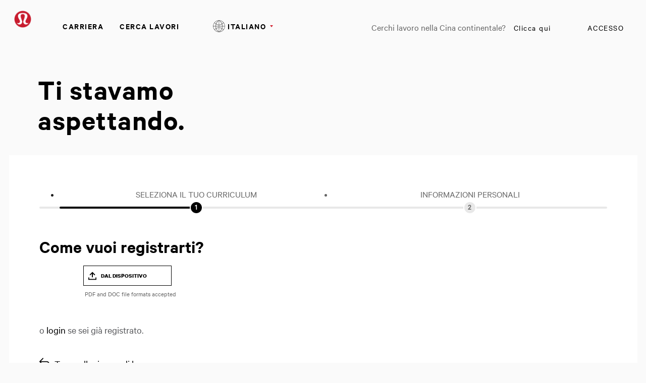

--- FILE ---
content_type: text/html;charset=UTF-8
request_url: https://careers.lululemon.com/it_IT/careers/RegistrationMethods?1173=15150&amp%3B1173_format=2753&amp%3BlistFilterMode=1&amp%3BjobRecordsPerPage=10&amp%3BjobOffset=40
body_size: 6529
content:



    
    
    

    
    
            
            
                
                <!DOCTYPE html>
<html lang="it_IT" xml:lang="it_IT" xmlns="http://www.w3.org/1999/xhtml">
    <head><meta name="csp-nonce" content="b557f2736639566dab3cf2679688464186600fc4af83abc10203b78df47dfa64"/><meta name="avature.portal.id" content="4"/><meta name="avature.portal.name" content="Careers"/><meta name="avature.portal.urlPath" content="careers"/><meta name="avature.portal.lang" content="it_IT"/><meta name="avature.portal.page" content="RegistrationMethods"/><meta name="avature.portallist.search" content/>
        <meta http-equiv="content-type" content="text/html;charset=UTF-8" />
        <meta name="viewport" content="width=device-width, height=device-height, initial-scale=1.0, minimum-scale=1.0, maximum-scale=1.5, user-scalable=1" />
                    <meta property="og:title" content="Careers" />
            <meta property="og:type" content="website" />
            <meta property="og:url" content="https://careers.lululemon.com/it_IT/careers/RegistrationMethods?1173=15150&amp;amp;amp%3B1173_format=2753&amp;amp;amp%3BlistFilterMode=1&amp;amp;amp%3BjobRecordsPerPage=10&amp;amp;amp%3BjobOffset=40" />
            <meta property="og:description" content="Careers" />
            <meta name="Description" content="Careers" />
                    <title>
        Come vuoi registrarti?    </title>
        <link href="/ASSET/portal/jquery/UI/1.13.2/jquery-ui.min.css?version=10.65.63-stable" rel="stylesheet"></link><link href="/portalpacks/web/assets/session-popup.CsK3A5HO.css" rel="stylesheet"></link><link id="dynamic-styles-marker">

<link rel="stylesheet" type="text/css" media="all" href="/portal/4/css/01__library__sanitize.css" />
<link rel="stylesheet" type="text/css" media="all" href="/portal/4/css/02__library__reset.css" />
<link rel="stylesheet" type="text/css" media="all" href="/portal/4/css/03__library__generals__site.css" />
<link rel="stylesheet" type="text/css" media="all" href="/portal/4/css/04__library__navigation__main.css" />
<link rel="stylesheet" type="text/css" media="all" href="/portal/4/css/05__library__navigation__internal.css" />
<link rel="stylesheet" type="text/css" media="all" href="/portal/4/css/06__library__layout__grid-and-columns.css" />
<link rel="stylesheet" type="text/css" media="all" href="/portal/4/css/07__library__generals__section.css" />
<link rel="stylesheet" type="text/css" media="all" href="/portal/4/css/08__library__generals__aside.css" />
<link rel="stylesheet" type="text/css" media="all" href="/portal/4/css/09__library__generals__article.css" />
<link rel="stylesheet" type="text/css" media="all" href="/portal/4/css/10__library__info-organization.css" />
<link rel="stylesheet" type="text/css" media="all" href="/portal/4/css/11__library__form__elements.css" />
<link rel="stylesheet" type="text/css" media="all" href="/portal/4/css/12__library__form__layout.css" />
<link rel="stylesheet" type="text/css" media="all" href="/portal/4/css/13__library__snippets-and-helper-classes.css" />
<link rel="stylesheet" type="text/css" media="all" href="/portal/4/css/14__library__icons.css" />
<link rel="stylesheet" type="text/css" media="all" href="/portal/4/css/15__library__common-pagetypes.css" />
<link rel="stylesheet" type="text/css" media="all" href="/portal/4/css/16__specifics__careers.css" />
<link rel="stylesheet" type="text/css" media="all" href="/portal/4/tooltip/tooltip.css" />
<link rel="stylesheet" type="text/css" media="all" href="/portal/4/lity/lity.css" />
<link rel="stylesheet" type="text/css" media="all" href="/portal/4/select2/select2.css" />        <script type="text/javascript" src="https://careers.lululemon.com/public/1648a64e0eb636d952dd5e60d53387fc3add52e08310" async ></script><script src="/ASSET/portal/jquery/jquerycore/3.7.1/jquery.min.js?version=10.65.63-stable"></script><script src="/ASSET/portal/jquery/UI/1.13.2/jquery-ui.min.js?version=10.65.63-stable"></script><script src="/ASSET/portal/pjquery/pjQueryDeclaration.js?version=10.65.63-stable"></script><script src="/portalpacks/web/js/head/head.3416fa21.iife.js"></script>

<script src="/portal/4/js/jquery-3.4.1.min.js"></script>

<script src="/portal/4/js/tptCore.js"></script>

<script>
    tpt.backend = {
        "browser": {
            "name": "chrome",
            "version": "131",
            "isMobile": false
        },
        "pageParameters": {
            "personSort": null,
            "personSortDirection": null,
            "jobSort": null,
            "jobSortDirection": null
        },
        "jobLabel": "job"
    };
</script>


<script src="/portal/4/js/tptBrowserTests.js" defer="defer"></script>
<script src="/portal/4/js/tptMenu.js" defer="defer"></script>
<script src="/portal/4/js/tptLists.js" defer="defer"></script>
<script src="/portal/4/tooltip/tooltip.min.js" defer="defer"></script>
<script src="/portal/4/lity/lity.js" defer="defer"></script>
<script src="/portal/4/js/tptAttachmentsManager.js" defer="defer"></script>

<script src="/portal/4/js/tptImplementation.js" defer="defer"></script>

    <script src="https://cdn.cookielaw.org/scripttemplates/otSDKStub.js" type="text/javascript" charset="UTF-8" data-document-language="true" data-domain-script="63f23301-78ee-4c7b-a88e-1049c81be726" ></script>

<script src="https://shop.lululemon.com/static/gi/scripts/lulu-onetrust-privacy-center.js" id="privacy-center-script" data-nscript="afterInteractive"></script>

<script type="text/javascript"> _linkedin_partner_id = "3092674"; window._linkedin_data_partner_ids = window._linkedin_data_partner_ids || []; window._linkedin_data_partner_ids.push(_linkedin_partner_id); </script><script type="text/javascript"> (function(l) { if (!l){window.lintrk = function(a,b){window.lintrk.q.push([a,b])}; window.lintrk.q=[]} var s = document.getElementsByTagName("script")[0]; var b = document.createElement("script"); b.type = "text/javascript";b.async = true; b.src = "https://snap.licdn.com/li.lms-analytics/insight.min.js"; s.parentNode.insertBefore(b, s);})(window.lintrk); </script> <noscript> <img height="1" width="1" style="display:none;" alt="" src="https://px.ads.linkedin.com/collect/?pid=3092674&fmt=gif" /></noscript>
        <link href="/portal/4/favicon.ico" rel="shortcut icon" id="favico" type="images/vnd.microsoft.icon">
                    <script type="module">
    EventManager.getInstance().addEventHandler(EventManager.EVENT_LOAD_NAME, function () {



    }, EventManager.PRIORITY_HIGH);
</script></head>
    <body class="body body--Chrome body--Chrome131   body--header-fixed-on-scroll body--footer-sticky">
        <div class="body__content">
                            <header class="header header--mobile-menu--from-right">
                    <div class="header__wrapper">
                        <div class="header__content clearfix">
                            <a class="visibility--visually-hidden skip-content focusable tpt_localAnchor" href="#main">
                                Salta al contenuto                            </a>

                                                        <a class="header__logo" href="https://careers.lululemon.com/it_IT/careers">
                                <h1>
                                    Lululemon
                                </h1>
                            </a>

                                                            


<div class="header__nav">
    <a class="tpt_mobile-menu--from-right--moves-over__trigger" aria-expanded="false" aria-haspopup="true" tabindex="0">
        <span class="visibility--visually-hidden focusable">
            Menù        </span>
    </a>
    <a href="https://shop.lululemon.com/shop/mybag" target="_blank" class="bag__icon"></a>
    <div class="tpt_mobile-menu--from-right--moves-over">
        <nav class="nav clearfix" aria-label="Main site navigation">
            <ul class="nav__list clearfix">
                <li class="nav__item">
                    <a class="nav__item__link" href="http://corporate.lululemon.com/careers" target="_blank">
                        Carriera                    </a>
                </li>
                
                                            <li class="nav__item" >
            <a class="nav__item__link" href="https://careers.lululemon.com/it_IT/careers/SearchJobs" target="_self">Cerca Lavori</a>
        </li>
                </ul>

            <ul class="nav__list nav__list--separator-left clearfix">
                                                            <li class="nav__item " >
                            <a class="nav__item__link regular--link" href="https://careers.lululemon.com/it_IT/careers/Login?1173=15150&amp;amp%3B1173_format=2753&amp;amp%3BlistFilterMode=1&amp;amp%3BjobRecordsPerPage=10&amp;amp%3BjobOffset=40">
                                Accesso                            </a>
                        </li>
                                                </ul>

                            <ul class="nav__list nav__list--overflows-not clearfix">
                    <li class="nav__item nav__item--has-subnav nav__item--has-subnav--overflows-not nav__item--has-subnav--with-arrow">
                        <a class="nav__item__link portalLanguages__placeholder" href="#" aria-expanded="false" aria-haspopup="true">
                            <img src="/portal/4/images/icon--internationalization.svg" alt="">

                            <span>
                                Lingua attuale                            </span>
                        </a>

                        <ul class="portalLanguages" role="menu" id="portalLanguagesMenu"><li class="portalLanguages__item portalLanguages__item--ca_ES" role="none"><a class="portalLanguages__link" role="menuitem" lang="ca" aria-current="false" href="https://careers.lululemon.com/ca_ES/careers/RegistrationMethods?1173=15150">Català, valencià</a></li><li class="portalLanguages__item portalLanguages__item--de_DE" role="none"><a class="portalLanguages__link" role="menuitem" lang="de" aria-current="false" href="https://careers.lululemon.com/de_DE/careers/RegistrationMethods?1173=15150">Deutsch</a></li><li class="portalLanguages__item portalLanguages__item--en_US" role="none"><a class="portalLanguages__link" role="menuitem" lang="en" aria-current="false" href="https://careers.lululemon.com/en_US/careers/RegistrationMethods?1173=15150">English - US</a></li><li class="portalLanguages__item portalLanguages__item--es_ES" role="none"><a class="portalLanguages__link" role="menuitem" lang="es" aria-current="false" href="https://careers.lululemon.com/es_ES/careers/RegistrationMethods?1173=15150">Español - ES</a></li><li class="portalLanguages__item portalLanguages__item--es_MX" role="none"><a class="portalLanguages__link" role="menuitem" lang="es" aria-current="false" href="https://careers.lululemon.com/es_MX/careers/RegistrationMethods?1173=15150">Español - MX</a></li><li class="portalLanguages__item portalLanguages__item--fr_CA" role="none"><a class="portalLanguages__link" role="menuitem" lang="fr" aria-current="false" href="https://careers.lululemon.com/fr_CA/careers/RegistrationMethods?1173=15150">Français - Canada</a></li><li class="portalLanguages__item portalLanguages__item--fr_FR" role="none"><a class="portalLanguages__link" role="menuitem" lang="fr" aria-current="false" href="https://careers.lululemon.com/fr_FR/careers/RegistrationMethods?1173=15150">Français - France</a></li><li class="portalLanguages__item portalLanguages__item--it_IT portalLanguages__item--selected" role="none"><a class="portalLanguages__link" role="menuitem" lang="it" aria-current="page" href="https://careers.lululemon.com/it_IT/careers/RegistrationMethods?1173=15150">Italiano</a></li><li class="portalLanguages__item portalLanguages__item--vi_VN" role="none"><a class="portalLanguages__link" role="menuitem" lang="vi" aria-current="false" href="https://careers.lululemon.com/vi_VN/careers/RegistrationMethods?1173=15150">Tiếng Việt</a></li><li class="portalLanguages__item portalLanguages__item--th_TH" role="none"><a class="portalLanguages__link" role="menuitem" lang="th" aria-current="false" href="https://careers.lululemon.com/th_TH/careers/RegistrationMethods?1173=15150">ไทย</a></li><li class="portalLanguages__item portalLanguages__item--zh_CN" role="none"><a class="portalLanguages__link" role="menuitem" lang="zh" aria-current="false" href="https://careers.lululemon.com/zh_CN/careers/RegistrationMethods?1173=15150">中文 - 简体</a></li><li class="portalLanguages__item portalLanguages__item--zh_TW" role="none"><a class="portalLanguages__link" role="menuitem" lang="zh" aria-current="false" href="https://careers.lululemon.com/zh_TW/careers/RegistrationMethods?1173=15150">中文 - 繁體</a></li><li class="portalLanguages__item portalLanguages__item--ja_JP" role="none"><a class="portalLanguages__link" role="menuitem" lang="ja" aria-current="false" href="https://careers.lululemon.com/ja_JP/careers/RegistrationMethods?1173=15150">日本語</a></li><li class="portalLanguages__item portalLanguages__item--ko_KR" role="none"><a class="portalLanguages__link" role="menuitem" lang="ko" aria-current="false" href="https://careers.lululemon.com/ko_KR/careers/RegistrationMethods?1173=15150">한국어</a></li></ul>
                    </li>

                    <script>
                        $(document).ready(function() {
                            var langSelected = $(".portalLanguages__item--selected a");
                            if(langSelected.length){
                                var txtSelected = langSelected.text();
                                $(".portalLanguages__placeholder span").text(txtSelected);
                            }
                        });
                    </script>
                </ul>
                        <ul class="nav__list nav__list--separator-left nav__list--external clearfix">
                <li class="nav__item--external-link">
                    Cerchi lavoro nella Cina continentale?                    <a class="nav__item nav__item__link regular--link" href="https://lululemonincchina.avature.cn/careers" target="_blank">
                        Clicca qui                    </a>
                </li>
            </ul>
        </nav>
    </div>
</div>
                                                    </div>
                    </div>
                </header>
            
                            <div class="banner banner--main">

                    <div class="banner__wrapper">
                                                
                                                    <div class="banner__text">
                                <p class="path__only__mobile">Carriera</p>                                                                    <h2 class="banner__text__title">
                                        Ti stavamo                                        <span>
                                            aspettando.                                        </span>
                                    </h2>
                                
                                                                                            </div>
                                            </div>

                </div>
            
            <main class="main" id="main" role="main">
                <div class="main__wrapper">
                    <div class="main__content clearfix">
                                    
                    
    <ul class="list list--steps">
        
                    <li class="list__item
                                    list__item--current
                            ">
                <div class="list__item__text">
                    <div class="list__item__text__title">
                        Seleziona il tuo curriculum
                    </div>

                    <div class="list__item__text__subtitle">
                        1<span class="visibility--only-mobile">/3</span>
                    </div>
                </div>
            </li>
        
                                    
                <li class="list__item
                                    ">
                    <div class="list__item__text">
                        <div class="list__item__text__title">
                            Informazioni personali
                        </div>

                        <div class="list__item__text__subtitle">
                            2<span class="visibility--only-mobile">/3</span>
                        </div>
                    </div>
                </li>
                    
            </ul>
        
        <section class="section section--methods">
            <div class="section__header">
                <div class="section__header__text">
                    <h2 class="section__text__title">

                                                    Come vuoi registrarti?                        
                    </h2>
                </div>
            </div>

            <div class="section__content">
                
<div class="tpt_registrationMethods">
    <article class="article article--methods">
        <div class="article__content">
            <ul class="grid grid--methods grid--valign-bottom list list--methods">
                
                                    <li class="grid__item list__item list__item--file">
                        <a data-filesizelimit="30" data-filesizelimiterror="Il file è troppo grande. Carica fino a 30 MB." data-chooseanotherfile="Scegli un altro file" data-nofileselected="Nessun file selezionato" data-continue="Continua" data-fieldisrequired="Questo campo è obbligatorio" data-fromcomputer="Dal dispositivo" data-allowedfilextensions=".pdf,.doc,.docx" data-requireprivacypolicyacceptancetext="Selezionando “Confermo” nella casella sopra, confermo di aver letto l’informativa sulla privacy e acconsento ai termini ivi descritti." data-requireprivacypolicyacceptance id="methodButton--file" class="uploadResumeTriggerFile methodButton methodButton--file" role="button" tabindex="0" data-registermethod="file">Dal dispositivo</a>
                    </li>
                                    <li class="grid__item list__item list__item--linkedin">
                        <div name="widget-holder"><script type="text/javascript" src="https://platform.linkedin.com/xdoor/scripts/in.js">api_key: 775f5se3q6ssg6
extensions:AwliWidget@https://www.linkedin.com/talentwidgets/extensions/apply-with-linkedin-widget-v3</script><script type="IN/AwliWidget" data-company-job-code="_nonExistentJob_" data-integration-context="urn:li:organization:22523" data-mode="BUTTON_DATA" data-callback-method="onButtonClick" data-default-button-callback="enableDefaultButton" data-allow-sign-in="true"></script><button id="default-apply-button" class="linkedinDefaultApplyButton">Default Apply</button></div><script>// redirect to next page
function onButtonClick(profileData) {
    window.sessionStorage.setItem('linkedinProfileData', JSON.stringify(profileData));
    window.location = "https://careers.lululemon.com/it_IT/careers/RegisterSocial?socialSite=linkedin&code=1&1173=15150&amp%3B1173_format=2753&amp%3BlistFilterMode=1&amp%3BjobRecordsPerPage=10&amp%3BjobOffset=40";
}
function enableDefaultButton() {
    document.getElementById("default-apply-button").style.visibility = 'visible';
}</script>
                    </li>
                                            </ul>
        </div>

        <div class="article__content">
            <form class="form form--methods clearfix" id="manualRegisterMethodsForm" autocomplete="off" enctype="multipart/form-data" method="post" >
            </form>
        </div>
    </article>
</div>
            </div>
        </section>

                    <section class="section section--registered">
                <div class="section__header tpt_uploadResumeLoginLegend visibility--visible">
                    <div class="section__header__text">
                        <h2 class="section__header__text__title section__header__text__title--5">
                                                        
                            o <a href="https://careers.lululemon.com/it_IT/careers/Login?1173=15150&amp%3B1173_format=2753&amp%3BlistFilterMode=1&amp%3BjobRecordsPerPage=10&amp%3BjobOffset=40" class="link tpt_loginHiddenFieldsToggle">login</a> se sei già registrato.                        </h2>
                    </div>
                </div>

                <div class="section__content tpt_loginHiddenFields visibility--hidden">
                    <article class="article article--registered">
                        <div class="article__content">
    <form class="form form--grid form--grid--3  clearfix" action="https://careers.lululemon.com/it_IT/careers/Login?1173=15150&amp;amp%3B1173_format=2753&amp;amp%3BlistFilterMode=1&amp;amp%3BjobRecordsPerPage=10&amp;amp%3BjobOffset=40" autocomplete="on" method="post" >
        
        
        
        <legend class="visibility--visually-hidden">
            Accesso: utente e password        </legend>

        <fieldset class="Section">
            <div class="fieldSpec">
                <label class="requiredField" for="tpt_loginUsername">
                    Email <span aria-hidden="true" class="labelRequiredIcon visibility--hidden"> *</span>
                </label>

                <div>
                    <input
                        id="tpt_loginUsername"
                        type="email"
                        name="username"
                        value=""
                        required="required"
                        aria-required="true"
                    />
                </div>
            </div>

            <div class="fieldSpec">
                <label class="requiredField" for="tpt_loginPassword">
                    Password <span aria-hidden="true" class="labelRequiredIcon visibility--hidden"> *</span>
                </label>

                <div>
                    <input
                        id="tpt_loginPassword"
                        type="password"
                        name="password"
                        required="required"
                        aria-required="true"
                    />
                </div>
            </div>

            <div class="fieldSpec button-bar
                                    button-bar--2col
                
            ">
                <fieldset>
                    <div role="navigation">
                        <button class="button button--default" type="submit" name="Accedi" value="Accesso">
                            Accesso                        </button>

                                                    <a class="button button--cancel tpt_loginHiddenFieldsToggle" href="#" role="button" tabindex="0">
                                Annulla                            </a>
                                            </div>
                </fieldset>
            </div>
        </fieldset>
    </form>

    <div class="the-forgot-link">
        <a class="link" href="https://careers.lululemon.com/it_IT/careers/ResetPassword">
            Hai dimenticato la password?        </a>
    </div>
</div>


                    </article>
                </div>
            </section>
        
        <div class="breadcrumbs breadcrumbs--bottom item--detail--link">
            <a class="back" href="https://careers.lululemon.com/it_IT/careers/SearchCareer">
                Torna alla ricerca di lavoro            </a>
        </div>
                        </div>
                </div>
                                            </main>

                            <footer class="footer" aria-label="Piè di pagina" role="contentinfo">
                    <div class="footer__wrapper">

                        <div class="footer__links">
                            <div class="section__left_70">
                                <div class="div__link__menu item__links">
                                    <input class="menu-btn" type="checkbox" id="menu-btn" />
                                    <label class="menu-icon" for="menu-btn"><span class="navicon"></span></label>
                                    <h4>lululemon Opportunità di lavoro</h4>
                                    <ul class="menu">
                                        <li><a href="http://corporate.lululemon.com/careers" target="_blank" >Carriera</a></li>
                                        <li><a href="https://careers.lululemon.com/it_IT/careers/SearchCareer" >Cerca Lavori</a></li>
                                                                            </ul>
                                </div>
                                <div class="div__link__menu item__links">
                                    <input class="menu-btn" type="checkbox" id="menu-btn1" />
                                    <label class="menu-icon" for="menu-btn1"><span class="navicon"></span></label>
                                    <h4>Scopri di più</h4>
                                    <ul class="menu">
                                        <li><a href="https://www.glassdoor.com/Overview/Working-at-lululemon-EI_IE42589.11,20.htm" target="_blank">Recensioni su Glassdoor</a></li>
                                        <li><a href="https://shop.lululemon.com/story/sustainability" target="_blank">Sostenibilità e impatto sociale</a></li>
                                        <li><a href="https://shop.lululemon.com/" target="_blank">lululemon.com</a></li>
                                    </ul>
                                </div>
                                <div class="div__link__menu item__links">
                                    <input class="menu-btn" type="checkbox" id="menu-btn2" />
                                    <label class="menu-icon" for="menu-btn2"><span class="navicon"></span></label>
                                    <h4>Il mio profilo</h4>
                                    <ul class="menu">
                                        <li><a href="https://careers.lululemon.com/it_IT/careers/Login">Accedi</a></li>
                                        <li><a href="https://careers.lululemon.com/it_IT/careers/RegistrationMethods">Registrati</a></li>
                                    </ul>
                                </div>

                            </div>
                            <div class="section__right_30">
                                <div class="item__links">
                                    <a href="https://www.linkedin.com/company/lululemon/" class="icon" target="_blank"><img src="/portal/4/images/linkedin.svg" alt="linkedin"/></a>
                                    <a href="https://twitter.com/lululemon?lang=en" class="icon" target="_blank"><img src="/portal/4/images/twitter.svg" alt="twitter"/></a>
                                    <a href="https://www.instagram.com/lululemon/?hl=en" class="icon" target="_blank"><img src="/portal/4/images/instagram.svg" alt="instagram"/></a>
                                    <a href="https://www.facebook.com/lululemon" class="icon" target="_blank"><img src="/portal/4/images/facebook.svg" alt="facebook"/></a>
                                    <a href="https://www.youtube.com/channel/UCCzODDnIM4xdZxOLUGF7KSg" class="icon" target="_blank"><img src="/portal/4/images/youtube.svg" alt="youtube"/></a>
                                </div>
                            </div>
                        </div>

                        <div class="footer__content clearfix">
                            <div class="footer__left">
                                <span class="footer__left__copy">
                                     &copy; Lululemon athletica 1818 Cornwall Ave, Vancouver BC V6J 1C7                                </span>
                            </div>
                            <div class="footer__rights">
                                <span class="footer__rights__links">

                                                                        
                                    <a class="link" href="https://www.eu.lululemon.com/en-lu/content/privacy-policy/privacy.html" target="_blank">
                                        Informativa sulla privacy                                    </a>
                                    <span class="only--desktop">|</span>
                                    <a class="link" href="https://info.lululemon.com/legal/terms-of-use" target="_blank">
                                        Condizioni d’uso                                    </a>
                                    <span class="only--desktop">|</span>
                                    <a class="link" href="https://info.lululemon.com/legal/terms-of-use/lululemon-alerts-text-terms" target="_blank">
                                        Termini nel testo                                    </a>
                                </span>
                            </div>
                        </div>

                    </div>
                </footer>
                    </div>
    <script src="/portalpacks/web/js/session-popup.B9CoeXeQ.js" type="module"></script><script src="/portalpacks/web/js/body/body.564660a1.iife.js"></script><script type="text/javascript">
        var service = EventManager.getInstance();
</script><portal-data id="synapserBootstrap" data-enabled data-usePermanentConnection="true" data-pageSessionId data-applicationName="customPortal" data-applicationCode="customPortal_4" data-logoutUrl data-publicSessionName="2UobvOhNNqQYhhxATiiZvrHYrIR0" data-cortex="1" data-trackerCode="57VXmqm9mWjPn8RTsQuXowNtmnbv" data-packVersion="b62389fca2d6c4a36a27e89f5c4949c2ced51b73"></portal-data><portal-data id="linkedinDefaultApplyButton" data-onClickMethod="onButtonClick"></portal-data><portal-data id="showAlertOnSessionIdleTimeout" data-title="La tua sessione è scaduta" data-message="Per la privacy e la sicurezza delle tue informazioni, le sessioni finiscono automaticamente dopo un lungo periodo di inattività." data-mainButton="Vai indietro alla home" data-timeout="3601000" data-portalUrl="https://careers.lululemon.com/it_IT/careers"></portal-data><portal-data id="showAlertOnSessionMaxLifetime" data-title="La tua sessione è scaduta" data-message="Per motivi di privacy e sicurezza, la tua sessione utente è scaduta perché ha raggiunto la durata massima." data-mainButton="Vai indietro alla home" data-timeout="86401000" data-portalUrl="https://careers.lululemon.com/it_IT/careers"></portal-data><portal-data id="sessionConfigData" data-checkInterval="600000" data-interceptorCheckInterval="1000" data-maxLifetimeVerificationMode="local"></portal-data></body>
</html>
                                                    

        
        

        
            
